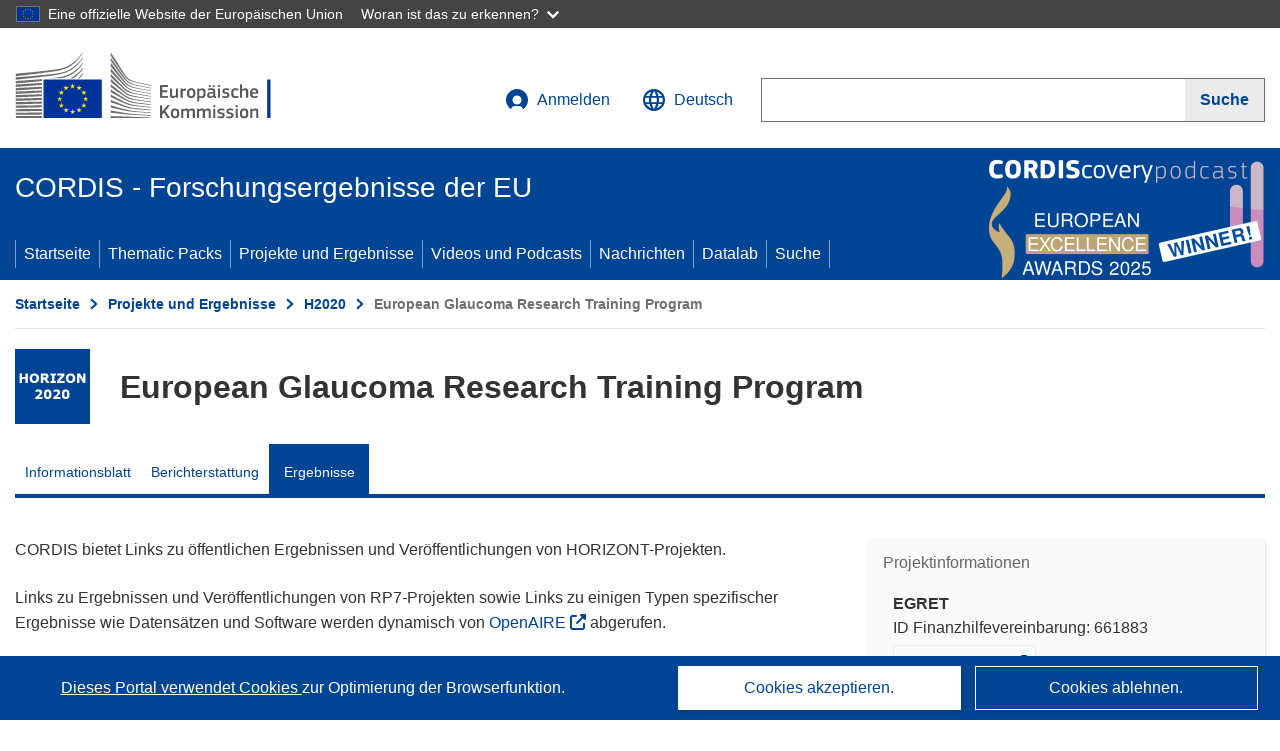

--- FILE ---
content_type: text/html; charset=UTF-8
request_url: https://cordis.europa.eu/project/id/661883/results/de
body_size: 18874
content:
	
	
<!DOCTYPE html>
<html lang="de">
	<head>
		<meta charset="UTF-8">
		<title>European Glaucoma Research Training Program | EGRET | Projekt | Ergebnisse | H2020 | CORDIS | Europäische Kommission</title>
		<meta name="viewport" content="width=device-width, initial-scale=1">

		<link rel="icon" type="image/png" href="/favicon-96x96.png" sizes="96x96" />
		<link rel="icon" type="image/svg+xml" href="/favicon.svg" />
		<link rel="shortcut icon" href="/favicon.ico" />
		<link rel="apple-touch-icon" sizes="180x180" href="/apple-touch-icon.png" />
		<link rel="manifest" href="/site.webmanifest" />

				<meta content="IE=edge,chrome=1" http-equiv="X-UA-Compatible"> 	                                                        <meta http-equiv='Content-Language' content='de'>
                                                        <meta name='language' content='de'>
                                                        <meta name='available_languages' content='de,en,es,fr,it,pl'>
                                                        <meta name='creator' content='CORDIS'>
                                                        <meta name='DCSext.w_lang' content='de'>
                                                        <meta name='description' content='Deliverables, publications, datasets, software, exploitable results'>
                                                        <meta name='google-site-verification' content='mOeFdYEynpXivBod6K_Jfd-DiS9RGAXfuojTCwrdPOU'>
                                                        <meta name='msvalidate.01' content='CA810A096AD6CB74DF1B7CE7773818CB'>
                                                        <meta name='publisher' content='Publication Office/CORDIS'>
                                                        <meta name='type' content='57'>
                                                        <meta name='keywords' content='EGRET,European Glaucoma Research Training Program,,H2020-EU.1.3.4.,H2020,MSCA-COFUND-2014-DP,,Research &amp; Development'>
                                                        <meta name='DCSext.w_user_aut' content='0'>
                                                        <meta name='twitter:description' content='Deliverables, publications, datasets, software, exploitable results'>
                                                        <meta property='og:description' content='Deliverables, publications, datasets, software, exploitable results'>
                                                        <meta name='title' content='European Glaucoma Research Training Program | EGRET | Projekt | Ergebnisse | H2020 | CORDIS | Europäische Kommission'>
                                                        <meta name='basename' content='project'>
                                                        <meta name='twitter:title' content='European Glaucoma Research Training Program | EGRET | Projekt | Ergebnisse | H2020 | CORDIS | Europäische Kommission'>
                                                        <meta name='DCSext.w_rcn' content='196158'>
                                                        <meta name='WT.cg_s' content='H2020-EU.1.3.4., H2020-EU.1.3.'>
                                                        <meta name='WT.cg_n' content='Projects and Results'>
                                                        <meta name='stats_nature' content=''>
                                                        <meta name='stats_fields_science' content='/21/35/151, /21/39/213/703, /21/35/161/30023, /21/39/213/699, /21/35/153/627'>
                                                        <meta property='og:title' content='European Glaucoma Research Training Program | EGRET | Projekt | Ergebnisse | H2020 | CORDIS | Europäische Kommission'>
                                                        <meta name='fb:admins' content='350243252149718'>
                                                        <meta name='DCSext.w_pro_prog' content='H2020-EU.1.3.4., H2020-EU.1.3.'>
                                                        <meta name='DCSext.w_pro_coor_country' content='NL'>
                                                        <meta name='DCSext.w_pro_subprog_area' content='MSCA-COFUND-2014-DP'>
                                                        <meta name='DCSext.w_pro_funding' content='MSCA-COFUND-DP - Doctoral programmes'>
                                                        <meta name='DCSext.w_collection' content='project'>
                                                        <meta name='DCSext.w_rcn_type' content='project'>
                                                        <meta name='twitter:card' content='summary'>
                                                        <meta name='twitter:site' content='@CORDIS_EU'>
                                                        <meta name='twitter:creator' content='@CORDIS_EU'>
                                                        <meta property='og:type' content='article'>
                                                        <meta property='og:site_name' content='CORDIS | European Commission'>
                                                        <meta name='contentCreationDate' content='2015-05-05 20:10:34'>
                                                        <meta name='contentUpdateDate' content='2022-08-18 13:58:14'>
                                                        <meta name='publicationDate' content='2022-08-18 13:58:14'>
                                                        <meta name='lastUpdateDate' content='2026-01-27 16:33:55'>
                                                        <meta name='twitter:image' content='https://cordis.europa.eu/projects/icons/logo_h2020_big.jpg'>
                                                        <meta property='og:image' content='https://cordis.europa.eu/projects/icons/logo_h2020_big.jpg'>
    
                        <meta og:title='European Glaucoma Research Training Program | EGRET | Projekt | Ergebnisse | H2020 | CORDIS | Europäische Kommission'>
                    <meta twitter:title='European Glaucoma Research Training Program | EGRET | Projekt | Ergebnisse | H2020 | CORDIS | Europäische Kommission'>
                    <meta title='European Glaucoma Research Training Program | EGRET | Projekt | Ergebnisse | H2020 | CORDIS | Europäische Kommission'>
            
            <link rel="canonical" href="https://cordis.europa.eu/project/id/661883/results/de" />
                        <link rel="alternate" hreflang="de" href="https://cordis.europa.eu/project/id/661883/results/de" />
                    <link rel="alternate" hreflang="en" href="https://cordis.europa.eu/project/id/661883/results" />
                    <link rel="alternate" hreflang="es" href="https://cordis.europa.eu/project/id/661883/results/es" />
                    <link rel="alternate" hreflang="fr" href="https://cordis.europa.eu/project/id/661883/results/fr" />
                    <link rel="alternate" hreflang="it" href="https://cordis.europa.eu/project/id/661883/results/it" />
                    <link rel="alternate" hreflang="pl" href="https://cordis.europa.eu/project/id/661883/results/pl" />
            
                                                    <script type="application/ld+json" id="structuredDataArticle">
                    {"@context":"https://schema.org","@type":"Article","author":{"@type":"GovernmentOrganization","name":"CORDIS, cordis.europa.eu","url":"https://cordis.europa.eu"},"headline":"European Glaucoma Research Training Program","description":"Artikel, der die Ergebnisse im Zusammenhang mit dem EU-Forschungsprojekt zeigt","image":["https://cordis.europa.eu"],"datePublished":"2022-08-18 13:58:14","dateModified":"2015-05-05 20:10:34"}
                </script>
                                                            <script type="application/ld+json" id="structuredDataBreadcrumbList">
                    {"@context":"https://schema.org","@type":"BreadcrumbList","itemListElement":[{"@type":"ListItem","position":1,"name":"Startseite","item":"https://cordis.europa.eu/de"},{"@type":"ListItem","position":2,"name":"Projekte und Ergebnisse","item":"https://cordis.europa.eu/projects/de"},{"@type":"ListItem","position":3,"name":"H2020","item":"https://cordis.europa.eu/programme/id/H2020/de"},{"@type":"ListItem","position":4,"name":"European Glaucoma Research Training Program"}]}
                </script>
                        
    <meta property="og:url" content="https://cordis.europa.eu/project/id/661883/results/de">
    <meta name="url" content="https://cordis.europa.eu/project/id/661883/results/de">


					<link rel="stylesheet" href="/build/94.45c93fa8.css"><link rel="stylesheet" href="/build/main.99a16e7a.css">
				<script defer src="https://webtools.europa.eu/load.js" type="text/javascript"></script>
	</head>
	<body>
		<a href="#c-main" class="ecl-link ecl-link--primary ecl-skip-link" id="skip-id">Skip to main content</a>
		<div id="globan-here"></div>
		<div id="survey"></div>
		<div id="banners"></div>

				<header class="ecl-site-header ecl-site-header--has-menu c-header d-print-none" data-ecl-auto-init="SiteHeader" lang="de">
	<div class="ecl-site-header__background">
		<div class="ecl-site-header__header">
			<div class="ecl-site-header__container ecl-container container container-full">
				<div class="ecl-site-header__top" data-ecl-site-header-top>
					 <a href="https://commission.europa.eu/index_de" class="ecl-link ecl-link--standalone ecl-site-header__logo-link" target="_blank" rel="noopener">
						<picture class="ecl-picture ecl-site-header__picture">
							<source srcset="/images/tmp-preset-ec/logo/positive/logo-ec--de.svg" media="(min-width: 996px)">
							<img class="ecl-site-header__logo-image" src="/images/tmp-preset-ec/logo/positive/logo-ec--de.svg" alt="Weiter zur Homepage der Europäischen Kommission"/>
						</picture>
					 	<span class="sr-only">(öffnet in neuem Fenster)</span>
					</a>
					<div
						class="ecl-site-header__action">
						<!-- UPDATED CUSTOM SIGN IN MENU -->
						<div class="ecl-site-header__account">
																																																						<a class="ecl-button ecl-button--tertiary ecl-site-header__login-toggle c-login c-login--base" href="https://cordis.europa.eu/login/de?extUrl=https://cordis.europa.eu%2Fproject%2Fid%2F661883%2Fresults%2Fde">
								<svg class="ecl-icon ecl-icon--s ecl-site-header__icon" focusable="false" aria-hidden="false" role="img">
									<title>Anmelden</title>
									<use xlink:href="/build/images/preset-ec/icons/icons.svg#log-in"></use>
								</svg>
								Anmelden
							</a>
						</div>
						<!-- END CUSTOM SIGN IN MENU -->
						<div class="ecl-site-header__language">
							<a class="ecl-button ecl-button--tertiary ecl-site-header__language-selector etransNo" href="/assets/preset-ec/icons/icon#ahl85" data-ecl-language-selector role="button" aria-label="Sprache ändern, aktuelle Sprache ist Englisch" aria-controls="language-list-overlay">
								<span class="ecl-site-header__language-icon">
									<svg class="ecl-icon ecl-icon--s ecl-site-header__icon" focusable="false" aria-hidden="false" role="img">
										<title>Deutsch</title>
										<use xlink:href="/build/images/preset-ec/icons/icons.svg#global"></use>
									</svg>
								</span>
								<span id="lang_name">Deutsch</span>
							</a>
							<div class="ecl-site-header__language-container" id="language-list-overlay" hidden data-ecl-language-list-overlay aria-labelledby="ecl-site-header__language-title" role="dialog">
								<div class="ecl-site-header__language-header">
									<div class="ecl-site-header__language-title" id="ecl-site-header__language-title">
										Bitte wählen Sie eine Sprache
									</div>
									<button class="ecl-button ecl-button--tertiary ecl-site-header__language-close ecl-button--icon-only" type="submit" data-ecl-language-list-close>
										<span class="ecl-button__container">
											<span class="ecl-button__label sr-only" data-ecl-label="true">Schließen</span>
											<svg class="ecl-icon ecl-icon--m ecl-button__icon" focusable="false" aria-hidden="true" data-ecl-icon>
												<use xlink:href="/build/images/preset-ec/icons/icons.svg#close-filled"></use>
											</svg>
										</span>
									</button>
								</div>
								<div
									class="ecl-site-header__language-content">
																		<div class="ecl-site-header__language-category ecl-site-header__language-category--2-col" data-ecl-language-list-eu>
										<div class="ecl-site-header__language-category-title">CORDIS-Sprachen:</div>
										<ul class="ecl-site-header__language-list etransNo">
																																																												<li class="ecl-site-header__language-item">
													<a href="/project/id/661883/results/es" class="ecl-link ecl-link--standalone ecl-link--no-visited ecl-site-header__language-link " lang="es" hreflang="es" data-se="lang_change_button">
														<span class="ecl-site-header__language-link-code">es</span>
														<span class="ecl-site-header__language-link-label">español</span>
													</a>
												</li>
																																																												<li class="ecl-site-header__language-item">
													<a href="/project/id/661883/results/de" class="ecl-link ecl-link--standalone ecl-link--no-visited ecl-site-header__language-link ecl-site-header__language-link--active" lang="de" hreflang="de" data-se="lang_change_button">
														<span class="ecl-site-header__language-link-code">de</span>
														<span class="ecl-site-header__language-link-label">Deutsch</span>
													</a>
												</li>
																																																												<li class="ecl-site-header__language-item">
													<a href="/project/id/661883/results" class="ecl-link ecl-link--standalone ecl-link--no-visited ecl-site-header__language-link " lang="en" hreflang="en" data-se="lang_change_button">
														<span class="ecl-site-header__language-link-code">en</span>
														<span class="ecl-site-header__language-link-label">English</span>
													</a>
												</li>
																																																												<li class="ecl-site-header__language-item">
													<a href="/project/id/661883/results/fr" class="ecl-link ecl-link--standalone ecl-link--no-visited ecl-site-header__language-link " lang="fr" hreflang="fr" data-se="lang_change_button">
														<span class="ecl-site-header__language-link-code">fr</span>
														<span class="ecl-site-header__language-link-label">français</span>
													</a>
												</li>
																																																												<li class="ecl-site-header__language-item">
													<a href="/project/id/661883/results/it" class="ecl-link ecl-link--standalone ecl-link--no-visited ecl-site-header__language-link " lang="it" hreflang="it" data-se="lang_change_button">
														<span class="ecl-site-header__language-link-code">it</span>
														<span class="ecl-site-header__language-link-label">italiano</span>
													</a>
												</li>
																																																												<li class="ecl-site-header__language-item">
													<a href="/project/id/661883/results/pl" class="ecl-link ecl-link--standalone ecl-link--no-visited ecl-site-header__language-link " lang="pl" hreflang="pl" data-se="lang_change_button">
														<span class="ecl-site-header__language-link-code">pl</span>
														<span class="ecl-site-header__language-link-label">polski</span>
													</a>
												</li>
																					</ul>
									</div>
																		<div class="ecl-site-header__language-category" data-ecl-language-list-non-eu="">
										<div class="ecl-site-header__language-category-title">Maschinelle Übersetzung:</div>
										<p>Diese maschinelle Übersetzung wird vom automatischen Übersetzungsdienst „eTranslation“ der Europäischen Kommission bereitgestellt, um Ihnen das Verständnis dieser Seite zu erleichtern. <a href="https://ec.europa.eu/info/use-machine-translation-europa-exclusion-liability_de" class="link--external" target="_blank" rel="noopener" aria-label="(öffnet in neuem Fenster)" rel="noopener" aria-label="(öffnet in neuem Fenster)">Bitte lesen Sie die Nutzungsbedingungen</a>.</p>
										<div class="c-header__machine-container etransNo">
											<select name="machine-lang-options" id="machine-lang-options" class="o-select">
																									<option value="bg">български</option>
																									<option value="es">español</option>
																									<option value="cs">čeština</option>
																									<option value="da">dansk</option>
																									<option value="de">Deutsch</option>
																									<option value="et">eesti</option>
																									<option value="el">ελληνικά</option>
																									<option value="en">English</option>
																									<option value="fr">français</option>
																									<option value="ga">Gaeilge</option>
																									<option value="hr">hrvatski</option>
																									<option value="it">italiano</option>
																									<option value="lv">latviešu</option>
																									<option value="lt">lietuvių</option>
																									<option value="hu">magyar</option>
																									<option value="mt">Malti</option>
																									<option value="nl">Nederlands</option>
																									<option value="pl">polski</option>
																									<option value="pt">português</option>
																									<option value="ro">română</option>
																									<option value="sk">slovenčina</option>
																									<option value="sl">slovenščina</option>
																									<option value="fi">suomi</option>
																									<option value="sv">svenska</option>
																									<option value="ru">русский</option>
																									<option value="uk">Українська</option>
																							</select>
											<button class="o-btn" id="trigger-etrans">Übersetzen</button>
										</div>
									</div>
								</div>
							</div>
						</div>
						<div class="ecl-site-header__search-container" role="search" aria-label="Suche">
							<a class="ecl-button ecl-button--tertiary ecl-site-header__search-toggle" href="#" data-ecl-search-toggle="true" aria-controls="search-form-id" aria-expanded="false">
								<svg class="ecl-icon ecl-icon--s ecl-site-header__icon" focusable="false" aria-hidden="false" role="img">
									<title>Suche</title>
									<use xlink:href="/build/images/preset-ec/icons/icons.svg#search"></use>
								</svg>
								Suche
							</a>
							<form class="ecl-search-form ecl-site-header__search" role="search" arial-label="Search on CORDIS" data-ecl-search-form action="/search/de" id="header_search-form" aria-label="Suche">
								<div class="ecl-form-group">
									<label for="search-input-id" id="search-input-id-label" class="ecl-form-label ecl-search-form__label">Suche</label>
									<input id="search-input-id" class="ecl-text-input ecl-text-input--m ecl-search-form__text-input" type="search" name="query"/>
								</div>
								<button class="ecl-button ecl-button--ghost ecl-search-form__button ppas-oss_launch-search3" type="submit" aria-label="Suche" data-se="header_searchform_button">
									<span class="ecl-button__container" data-se="header_searchform_text">
										<svg class="ecl-icon ecl-icon--xs ecl-button__icon" focusable="false" aria-hidden="true" data-ecl-icon>
											<use xlink:href="/build/images/preset-ec/icons/icons.svg#search"></use>
										</svg>
										<span class="ecl-button__label t-text-bold" style="margin: 0" data-ecl-label="true">Suche</span>
									</span>
								</button>
							</form>
						</div>
					</div>
				</div>
			</div>
		</div>
		<div class="ecl-site-header__message">
			<div class="ecl-container">
								<div id="custom-etrans">
    <div id="etrans-here"></div>
    <div id="customReceiver"></div>
</div>

<script type="application/json">
{
    "service": "etrans",
    "renderTo": "#etrans-here",
    "languages": {
        "exclude": [
            "en"
        ]
    },
    "renderAs": {
        "icon": false,
        "link": false,
        "button": false
    },
    "config": {
       "targets": {
            "receiver": "#customReceiver"
        },
        "mode": "lc2023"
    },
    "hidden": false,
    "lang": "de"
}
</script>
			</div>
		</div>
	</div>
	<div class="ecl-site-header__banner">
		<div class="ecl-container container container-full">
																		<div class="ecl-site-header__site-name c-site-name  " data-env="" data-se="cordis_title">CORDIS - Forschungsergebnisse der EU</div>
			<div class="ecl-site-header__site-name c-site-name--short   " data-env="" data-se="cordis_title">CORDIS</div>
		</div>
	</div>
	<nav class="ecl-menu" data-ecl-menu data-ecl-menu-max-lines="2" data-ecl-auto-init="Menu" data-ecl-menu-label-open="Menu" data-ecl-menu-label-close="Close" aria-expanded="false" role="navigation">
		<div class="ecl-menu__overlay"></div>
		<div class="ecl-container ecl-menu__container container container-full">
			<a href="#" class="ecl-link ecl-link--standalone ecl-link--icon ecl-button ecl-button--tertiary ecl-menu__open ecl-link--icon-only" data-ecl-menu-open>
				<svg class="ecl-icon ecl-icon--m ecl-link__icon" focusable="false" aria-hidden="true">
					<use xlink:href="/build/images/preset-ec/icons/icons.svg#hamburger"></use>
				</svg>
				<span class="ecl-link__label">Menu</span>
			</a>
			<section class="ecl-menu__inner" data-ecl-menu-inner role="application" aria-label="Menu">
				<header class="ecl-menu__inner-header">
					<button class="ecl-button ecl-button--ghost ecl-menu__close ecl-button--icon-only" type="submit" data-ecl-menu-close>
						<span class="ecl-button__container">
							<span class="ecl-button__label sr-only" data-ecl-label="true">Schließen</span>
							<svg class="ecl-icon ecl-icon--m ecl-button__icon" focusable="false" aria-hidden="true" data-ecl-icon>
								<use xlink:href="/build/images/preset-ec/icons/icons.svg#close"></use>
							</svg>
						</span>
					</button>
					<div class="ecl-menu__title">Menu</div>
					<button class="ecl-button ecl-button--ghost ecl-menu__back" type="submit" data-ecl-menu-back>
						<span class="ecl-button__container">
							<svg class="ecl-icon ecl-icon--xs ecl-icon--rotate-270 ecl-button__icon" focusable="false" aria-hidden="true" data-ecl-icon>
								<use xlink:href="/build/images/preset-ec/icons/icons.svg#corner-arrow"></use>
							</svg>
							<span class="ecl-button__label" data-ecl-label="true">Back</span>
						</span>
					</button>
				</header>
				<button class="ecl-button ecl-button--ghost ecl-menu__item ecl-menu__items-previous ecl-button--icon-only" type="button" data-ecl-menu-items-previous tabindex="-1">
					<span class="ecl-button__container">
						<svg class="ecl-icon ecl-icon--s ecl-icon--rotate-270 ecl-button__icon" focusable="false" aria-hidden="true" data-ecl-icon>
							<use xlink:href="/build/images/preset-ec/icons/icons.svg#corner-arrow"></use>
						</svg>
						<span class="ecl-button__label" data-ecl-label="true">Previous
							              items</span>
					</span>
				</button>
				<button class="ecl-button ecl-button--ghost ecl-menu__item ecl-menu__items-next ecl-button--icon-only" type="button" data-ecl-menu-items-next tabindex="-1">
					<span class="ecl-button__container">
						<svg class="ecl-icon ecl-icon--s ecl-icon--rotate-90 ecl-button__icon" focusable="false" aria-hidden="true" data-ecl-icon>
							<use xlink:href="/build/images/preset-ec/icons/icons.svg#corner-arrow"></use>
						</svg>
						<span class="ecl-button__label" data-ecl-label="true">Next
							              items</span>
					</span>
				</button>

				<ul class="ecl-menu__list" data-ecl-menu-list>
															<li class="ecl-menu__item " data-ecl-menu-item id="ecl-menu-item-demo-0">
						<a href="/de" class="ecl-menu__link"  data-se="main-menu-link" data-ecl-menu-link data-seid="home">
							Startseite
						</a>
					</li>
															<li class="ecl-menu__item " data-ecl-menu-item id="ecl-menu-item-demo-0">
						<a href="/thematic-packs/de" class="ecl-menu__link"  data-se="main-menu-link" data-ecl-menu-link data-seid="packs">
							Thematic Packs
						</a>
					</li>
															<li class="ecl-menu__item " data-ecl-menu-item id="ecl-menu-item-demo-0">
						<a href="/projects/de" class="ecl-menu__link"  data-se="main-menu-link" data-ecl-menu-link data-seid="projects-results">
							Projekte und Ergebnisse
						</a>
					</li>
															<li class="ecl-menu__item " data-ecl-menu-item id="ecl-menu-item-demo-0">
						<a href="/videos-podcasts/de" class="ecl-menu__link"  data-se="main-menu-link" data-ecl-menu-link data-seid="videos-podcasts">
							Videos und Podcasts
						</a>
					</li>
															<li class="ecl-menu__item " data-ecl-menu-item id="ecl-menu-item-demo-0">
						<a href="/news/de" class="ecl-menu__link"  data-se="main-menu-link" data-ecl-menu-link data-seid="news">
							Nachrichten
						</a>
					</li>
															<li class="ecl-menu__item " data-ecl-menu-item id="ecl-menu-item-demo-0">
						<a href="/datalab/de" class="ecl-menu__link"  data-se="main-menu-link" data-ecl-menu-link data-seid="datalab">
							Datalab
						</a>
					</li>
										<li class="ecl-menu__item " data-ecl-menu-item id="ecl-menu-item-demo-0">
						<a href="/search/de" class="ecl-menu__link"  data-se="main-menu-link" data-ecl-menu-link data-seid="search">
							Suche
						</a>
					</li>
				</ul>
			</section>
		</div>
	</nav>
  <!-- ADVERT -->
    <div class="c-cordis-advert__container c-cordis-advert__de">
      <div class="ecl-container container container-full c-cordis-advert__inner">
        <a href="/search?q=/article/relations/categories/collection/code=&#039;podcast&#039; AND language=&#039;de&#039;&amp;p=1&amp;num=10&amp;srt=/article/contentUpdateDate:decreasing" class="c-cordis-advert__link">
          <img class="c-cordis-advert__img-lg" src="/images/cordis-adverts/podcast-50-large.png" alt="CORDIScovery podcast 50th episode" />
          <img class="c-cordis-advert__img-sm" src="/images/cordis-adverts/podcast-50-small.png" alt="CORDIScovery podcast 50th episode" />
        </a>
      </div>
    </div>
  <!-- END ADVERT -->
</header>


		<div class="o-wrapper o-wrapper--webux">
			   <nav
        class="ecl-breadcrumb"
        aria-label="Sie befinden sich hier:"
        data-ecl-breadcrumb="true"
        data-ecl-auto-init="Breadcrumb"
    >
        <ol class="container container-full ecl-breadcrumb__container">
                                                                                        <li class="ecl-breadcrumb__segment" data-ecl-breadcrumb-item="static">
                                            <a href="/de" class="ecl-breadcrumb__link ecl-link ecl-link--no-visited ecl-link--standalone" >
                                                                                                Startseite
                                                                                    </a>
                                                    <svg class="ecl-icon ecl-icon--2xs ecl-icon--rotate-90 ecl-breadcrumb__icon" focusable="false" aria-hidden="true" role="presentation">
                                <use xlink:href="/build/images/preset-ec/icons/icons.svg#corner-arrow"></use>
                            </svg>
                                            </li>
                                                                                        <li class="ecl-breadcrumb__segment ecl-breadcrumb__segment--ellipsis" data-ecl-breadcrumb-ellipsis="">
                            <button class="ecl-button ecl-button--ghost ecl-breadcrumb__ellipsis" type="button" data-ecl-breadcrumb-ellipsis-button="" aria-label="Aufklappen durch Anklicken">…</button>
                            <svg class="ecl-icon ecl-icon--2xs ecl-icon--rotate-90 ecl-breadcrumb__icon" focusable="false" aria-hidden="true" role="presentation">
                                <use xlink:href="/build/images/preset-ec/icons/icons.svg#corner-arrow"></use>
                            </svg>
                        </li>
                                                            <li class="ecl-breadcrumb__segment" data-ecl-breadcrumb-item="expandable">
                                            <a href="/projects/de" class="ecl-breadcrumb__link ecl-link ecl-link--no-visited ecl-link--standalone" >
                                                                                                Projekte und Ergebnisse
                                                                                    </a>
                                                    <svg class="ecl-icon ecl-icon--2xs ecl-icon--rotate-90 ecl-breadcrumb__icon" focusable="false" aria-hidden="true" role="presentation">
                                <use xlink:href="/build/images/preset-ec/icons/icons.svg#corner-arrow"></use>
                            </svg>
                                            </li>
                                                                                                        <li class="ecl-breadcrumb__segment" data-ecl-breadcrumb-item="static">
                                            <a href="/programme/id/H2020/de" class="ecl-breadcrumb__link ecl-link ecl-link--no-visited ecl-link--standalone" >
                                                                                                H2020
                                                                                    </a>
                                                    <svg class="ecl-icon ecl-icon--2xs ecl-icon--rotate-90 ecl-breadcrumb__icon" focusable="false" aria-hidden="true" role="presentation">
                                <use xlink:href="/build/images/preset-ec/icons/icons.svg#corner-arrow"></use>
                            </svg>
                                            </li>
                                                                                                            <li class="ecl-breadcrumb__segment ecl-breadcrumb__current-page" data-ecl-breadcrumb-item="static" aria-current="page">
                                                                         European Glaucoma Research Training Program
                                                                    </li>
                                    </ol>
    </nav>

			
	
		<section class="container container-full c-project__header-section">
        <div class="c-header-project">
    
    
    <div class="c-header-project row">
                            <div class="col-12 col-md-auto c-header-project__logo-container" data-se="project_heading__icon">
                            <a href="/programme/id/H2020/de" alt="Gehen Sie zur Rahmenprogramm-Seite.">
                    <img src="/images/projects/icons/logo-h2020.jpg" class="c-header-project__logo" alt="" aria-hidden="true" width="75" height="75" />
                </a>
                        </div>
        
                            <div class="col-12 col-md-10 c-header-project__title-container">
                                    <h1 class="c-header-project__title">European Glaucoma Research Training Program</h1>
                            </div>
            </div>
</div>

                                    
<nav class="c-menu-project">
    <div class="row">
        <div class="col-12 c-menu-project__mobile">
                <div class="c-collapse c-selector-collapse  c-collapse--search">
    <div class="c-collapse__item">
        <div class="c-collapse__header">
            <a href="#" class="c-collapse__link " role="button">
                
                                    <span class="c-collapse__title" >Ergebnisse</span>
                
                            </a>
                    </div>

        <div class="c-collapse__content  c-collapse__content--no-padding">
                                <ul class="c-menu-project__menu" role="menu">
                                            <li class="c-menu-project__menu-item ">
                            <a href="/project/id/661883/de" role="menuitem" class="c-menu-project__menu-link " aria-current="">
                                Informationsblatt
                            </a>
                        </li>
                                            <li class="c-menu-project__menu-item ">
                            <a href="/project/id/661883/reporting/de" role="menuitem" class="c-menu-project__menu-link " aria-current="">
                                Berichterstattung
                            </a>
                        </li>
                                            <li class="c-menu-project__menu-item c-menu-project__menu-item--active">
                            <a href="/project/id/661883/results/de" role="menuitem" class="c-menu-project__menu-link c-menu-project__menu-link--active" aria-current="page">
                                Ergebnisse
                            </a>
                        </li>
                                    </ul>
                        </div>
    </div>
</div>        </div>

        <div class="col-12 c-menu-project__desktop">
            <ul class="c-menu-project__menu" role="menu">
                                                    <li class="c-menu-project__menu-item">
                        <a href="/project/id/661883/de" role="menuitem" class="c-menu-project__menu-link " aria-current="">
                            Informationsblatt
                        </a>
                    </li>
                                    <li class="c-menu-project__menu-item">
                        <a href="/project/id/661883/reporting/de" role="menuitem" class="c-menu-project__menu-link " aria-current="">
                            Berichterstattung
                        </a>
                    </li>
                                    <li class="c-menu-project__menu-item">
                        <a href="/project/id/661883/results/de" role="menuitem" class="c-menu-project__menu-link c-menu-project__menu-link--active" aria-current="page">
                            Ergebnisse
                        </a>
                    </li>
                            </ul>
        </div>
    </div>
</nav>
    </section>

		<div id="pdfLoaded"></div>
		<div id="metaLoaded"></div>

		<div class="container container-full">
			<div class="row t-row-print">

				<aside class="col-12 col-lg-4 c-article__aside">
					<div class="c-project-info" data-se="project__info">
			<h2 class="c-project-info__title">
			Projektinformationen
		</h2>
	

	<div class="c-project-info__content">
		<div class="p-col-6">
										<div class="c-project-info__acronym">EGRET</div>
													<div class="c-project-info__id">
					ID Finanzhilfevereinbarung:
					661883
				</div>
			
												
		
	
	<a target="0" class="ppas-project_weblink c-project-info__link weblink-item selector-website-invalid-link link--external" target="_blank" rel="noopener noreferrer" title="Externer Link: Project website" data-url="http://www.egret-program.eu">
		<span class="sr-only">(öffnet in neuem Fenster)</span>
		Projektwebsite
			</a>
	
	<div class="c-modal" id="project-info-invalid-link">
		<div class="c-modal__overlay">
			<div class="c-modal__dialog" role="dialog">
				<div class="c-modal__dialog-header">
					<div class="c-modal__dialog-header-buttons">
						<button class="c-modal__dialog-header-button c-modal__dialog-header-button--close" aria-label="Schließen">
							<span aria-hidden="true" class="fa-solid fa-xmark"></span>
						</button>
					</div>
				</div>
				<div class="c-modal__dialog-body">
																<div class="selector-invalid-modal-text"><p>Diese Website ist möglicherweise nicht mehr verfügbar oder enthält nicht den Originalinhalt.</p><p>Bitte bestätigen Sie, dass Sie {{ url }} aufrufen möchten.</p>
</div>
						<div class="row">
							<div class="col-12 col-sm-9 col-md-6 t-margin-bottom-30 t-text-align-center t-align-h">
								<button class="o-btn o-btn--small selector-invalid-modal-goto-btn" data-url="http://www.egret-program.eu">URL öffnen</button>
							</div>
							<div class="col-12 col-sm-3 col-md-6 t-margin-bottom-30 t-text-align-center t-align-h">
								<button class="o-btn o-btn--small o-btn--light selector-invalid-modal-cancel-btn">Abbrechen</button>
							</div>
						</div>
									</div>
			</div>
		</div>
	</div>

															
							<div>
					<br/>
					<div class="c-project-info__label-container">
						<span class="c-project-info__label">DOI</span>
						<span class="c-tooltip t-color-text-brand" tabindex="0">
							<span class="fa-solid fa-info fa-info--custom-circle"></span>
							<div class="c-tooltip__in" aria-role="tooltip">
									<p>Jedes Projekt (ab Horizont 2020) wird mit einem Digital Object Identifier (DOI) versehen.</p>
									<span aria-hidden="true"></span>
							</div>
						</span>
					</div>
					
					<a href="https://doi.org/10.3030/661883" target="_blank" class="link--external" rel="noopener noreferrer">10.3030/661883</a>
				</div>
			
															<div class="c-project-info__status t-margin-top-20 t-margin-bottom-5">
						Projekt abgeschlossen
					</div>
										


							<div data-se="project__info-signature">
					<br/>
					<span class="c-project-info__label">EK-Unterschriftsdatum</span>
					31 März 2015
				</div>
			
			<div class="c-project-info__timeline t-padding-top-15">
				<div class="row">
					<div class="col-6">
						<span class="c-project-info__label">Startdatum</span>
						1 Oktober 2015
					</div>
					<div class="col-6 t-text-align-right">
						<span class="c-project-info__label">Enddatum</span>
						30 September 2020
					</div>
				</div>
									<div class="c-project-info__progress" aria-hidden="true">
						<div class="c-project-info__percentage" style="width: 100%;"></div>
					</div>
							</div>
		</div>

		<div class="p-col-6">
							<div class="c-project-info__fund">
					<span class="c-project-info__label" id="projectInfoFundedUnder">
						Finanziert unter
					</span>
											<ul aria-labelledby="projectInfoFundedUnder" class="c-project-info__fund-list c-project-info__fund-list_2022">
															<li>EXCELLENT SCIENCE - Marie Skłodowska-Curie Actions</li>
													</ul>
														</div>
			
							<div class="c-project-info__budget">
					<div class="row">
						<div class="col-6 align-self-center t-padding-top-15">
							<div class="c-project-info__overall">
								<div class="c-project-info__label-container">
									<span class="c-project-info__label">Gesamtkosten</span>
									<span class="c-tooltip t-color-text-brand" tabindex="0">
										<span class="fa-solid fa-info fa-info--custom-circle"></span>
										<div class="c-tooltip__in" aria-role="tooltip">
												<p>Der Gesamtbetrag der in das Projekt investierten Mittel. Die Gesamtkosten umfassen sowohl den EU-Beitrag als auch andere Projektkosten, die nicht durch eine EU-Finanzierung gedeckt sind. Der Betrag wird in Euro ausgedrückt.</p>
												<span aria-hidden="true"></span>
										</div>
									</span>
								</div>
																	€
									2 092 800,00
															</div>

							<div class="c-project-info__eu">
								<div class="c-project-info__label-container">
									<span class="c-project-info__label">EU-Beitrag</span>
									<span class="c-tooltip" tabindex="0">
										<span class="fa-solid fa-info fa-info--custom-circle"></span>
										<div class="c-tooltip__in" aria-role="tooltip">
												<p>Geldbetrag in Form eines direkten Zuschusses oder einer Spende aus dem EU-Haushalt zur Finanzierung einer Maßnahme, die dazu beitragen soll, ein politisches Ziel der EU zu verwirklichen oder die Funktionsweise einer Einrichtung zu erreichen, die ein Ziel von allgemeinem EU-Interesse verfolgt oder ein Ziel verfolgt, das Teil einer EU-Politik ist und diese unterstützt. Die Summe der EU-Beiträge aller an einem Projekt Beteiligten entspricht der Höhe der Finanzhilfe.</p>
												<span aria-hidden="true"></span>
										</div>
									</span>
								</div>
																	€ 1 046 400,00
															</div>
						</div>

						<div class="col-6 d-flex justify-content-center align-content-end">
															<div class="c-project-info__donut-container">
											<div class="c-chart">
	<div class="c-chart-svg">
		<svg width="100%" height="100%" viewbox="-1 -1 42 42" class="donut">
			<circle class="c-chart-hole" cx="20" cy="20" r="15.91549430918954"></circle>
			<circle class="c-chart-ring" cx="20" cy="20" r="15.91549430918954"></circle>
			<circle class="c-chart-segment-cap" cx="20" cy="20" r="15.91549430918954" stroke-dasharray="51 49"></circle>
			<circle class="c-chart-segment" cx="20" cy="20" r="15.91549430918954" stroke-dasharray="50 50"></circle>
		</svg>
	</div>
	<div class="c-chart-details">
					<div class="c-chart-details-one">
				<span class="c-chart-details-color"></span>
				<span class="c-chart-details-text">1 046 400,00</span>
			</div>
							<div class="c-chart-details-two">
				<span class="c-chart-details-color"></span>
				<span class="c-chart-details-text">1 046 400,00</span>
			</div>
			</div>
</div>

								</div>

													</div>
					</div>
				</div>
			
			
							<div class="c-project-info__coord t-padding-top-15">
					<span class="c-project-info__label">
						Koordiniert durch
					</span>
																										<p class="coordinated coordinated-name">
									ACADEMISCH ZIEKENHUIS GRONINGEN
									<br/>
																			<span class="fi fi-nl flag-cordis" aria-hidden="true"></span>
										Netherlands
																	</p>
																											</div>
			
					</div>
	</div>
</div>


					
					
					
					
					
									</aside>

				<article
					class="col-12 col-lg-8 order-lg-first">

					<div class="t-padding-bottom-10">
						<p>CORDIS bietet Links zu öffentlichen Ergebnissen und Veröffentlichungen von HORIZONT-Projekten.</p><p>Links zu Ergebnissen und Veröffentlichungen von RP7-Projekten sowie Links zu einigen Typen spezifischer Ergebnisse wie Datensätzen und Software werden dynamisch von <a class="link--external" target="_blank" rel="noopener" aria-label="(öffnet in neuem Fenster)" rel="noopener" aria-label="(öffnet in neuem Fenster)" href="https://www.openaire.eu/about">OpenAIRE </a> abgerufen.</p>
					</div>

																<section class="c-presults__section">
							<h2>Leistungen</h2>
																																    <div class="c-collapse c-selector-collapse c-collapse--small ">
    <div class="c-collapse__item">
        <div class="c-collapse__header">
            <a href="#" class="c-collapse__link " role="button">
                
                                    <span class="c-collapse__title" >Documents, reports (4)</span>
                
                            </a>
                    </div>

        <div class="c-collapse__content  ">
            																																				<a href="https://ec.europa.eu/research/participants/documents/downloadPublic?documentIds=080166e5d41df623&amp;appId=PPGMS" target="_blank" rel="noopener">
														Final Report
																													<span class="sr-only">(öffnet in neuem Fenster)</span>
															<span class="fa-solid fa-up-right-from-square" aria-hidden="true"></span>
																											</a>
													<p>Final report on overall program (including training</p>
																																																<a href="https://ec.europa.eu/research/participants/documents/downloadPublic?documentIds=080166e5b6af10c8&amp;appId=PPGMS" target="_blank" rel="noopener">
														Periodic Report for period 1
																													<span class="sr-only">(öffnet in neuem Fenster)</span>
															<span class="fa-solid fa-up-right-from-square" aria-hidden="true"></span>
																											</a>
													<p>Report on overall program progress (including training), to be submitted within 60 days following the end of each reporting period.</p>
																																																<a href="https://ec.europa.eu/research/participants/documents/downloadPublic?documentIds=080166e5d97dabb9&amp;appId=PPGMS" target="_blank" rel="noopener">
														Periodic Report for period 2
																													<span class="sr-only">(öffnet in neuem Fenster)</span>
															<span class="fa-solid fa-up-right-from-square" aria-hidden="true"></span>
																											</a>
													<p>Report on overall program progress (including training), to be submitted within 60 days following the end of each reporting period.</p>
																																																<a href="https://ec.europa.eu/research/participants/documents/downloadPublic?documentIds=080166e5ad29082d&amp;appId=PPGMS" target="_blank" rel="noopener">
														Report on dissemination activities
																													<span class="sr-only">(öffnet in neuem Fenster)</span>
															<span class="fa-solid fa-up-right-from-square" aria-hidden="true"></span>
																											</a>
													<p>Report contains at least the following information:
- Dates of Call Publication and places where it was published (Supporting documents required).
- Flyers, brochures, or other information produced
- Presentations conferences and meetings or other events
- Published articles in the press (please list and attach only main articles)
- Any other means of advertising the programme</p>
																																	        </div>
    </div>
</div>																	    <div class="c-collapse c-selector-collapse c-collapse--small ">
    <div class="c-collapse__item">
        <div class="c-collapse__header">
            <a href="#" class="c-collapse__link " role="button">
                
                                    <span class="c-collapse__title" >Websites, patent fillings, videos etc. (1)</span>
                
                            </a>
                    </div>

        <div class="c-collapse__content  ">
            																																				<a href="https://ec.europa.eu/research/participants/documents/downloadPublic?documentIds=080166e5a47ba8d5&amp;appId=PPGMS" target="_blank" rel="noopener">
														Euraxess Call Link
																													<span class="sr-only">(öffnet in neuem Fenster)</span>
															<span class="fa-solid fa-up-right-from-square" aria-hidden="true"></span>
																											</a>
													<p>Inform the Project Officer by sending the call link to the Euraxess website where the Call has been published</p>
																																	        </div>
    </div>
</div>															
																				</section>
					
										<section
						class="c-presults__section">
																			<div class="c-presults__section">
								<h2>Veröffentlichungen</h2>
																	    <div class="c-collapse c-selector-collapse c-collapse--small ">
    <div class="c-collapse__item">
        <div class="c-collapse__header">
            <a href="#" class="c-collapse__link " role="button">
                
                                    <span class="c-collapse__title" >Peer reviewed articles (22)</span>
                
                            </a>
                    </div>

        <div class="c-collapse__content  ">
            											
																									<a href="https://doi.org/10.1186/s12886-020-01623-6" target="_blank" rel="noopener">
														Influence of electromagnetic radiation emitted by daily-use electronic devices on the Eyemate® system
																													<span class="sr-only">(öffnet in neuem Fenster)</span>
															<span class="fa-solid fa-up-right-from-square" aria-hidden="true"></span>
																											</a>
																								<p>
																											<span class="t-text-bold">Autoren:
														</span>
														Azzurra Invernizzi, Shereif Haykal, Valeria Lo Faro, Vincenzo Pennisi, Lars Choritz
														<br/>
																																								<span class="t-text-bold">Veröffentlicht in:
														</span>
														<span data-se="pub__published">BMC Ophthalmology, Ausgabe 357, 2020, ISSN 1471-2415</span><br/>
																																								<span class="t-text-bold">Herausgeber:
														</span>
														BioMed Central
														<br/>
																																								<span class="t-text-bold">DOI:
														</span>
														<span data-se="pub__doi">10.1186/s12886-020-01623-6</span><br/>
																									</p>

											
																									<a href="https://doi.org/10.1016/j.heares.2019.107862" target="_blank" rel="noopener">
														Associations between tinnitus and glaucoma suggest a common mechanism: A clinical and population-based study
																													<span class="sr-only">(öffnet in neuem Fenster)</span>
															<span class="fa-solid fa-up-right-from-square" aria-hidden="true"></span>
																											</a>
																								<p>
																											<span class="t-text-bold">Autoren:
														</span>
														Allison R. Loiselle, Anna Neustaeter, Emile de Kleine, Pim van Dijk, Nomdo M. Jansonius
														<br/>
																																								<span class="t-text-bold">Veröffentlicht in:
														</span>
														<span data-se="pub__published">Hearing Research, Ausgabe 386, 2020, Seite(n) 107862, ISSN 0378-5955</span><br/>
																																								<span class="t-text-bold">Herausgeber:
														</span>
														Elsevier BV
														<br/>
																																								<span class="t-text-bold">DOI:
														</span>
														<span data-se="pub__doi">10.1016/j.heares.2019.107862</span><br/>
																									</p>

											
																									<a href="https://doi.org/10.1364/boe.399949" target="_blank" rel="noopener">
														Retinal layer thicknesses retrieved with different segmentation algorithms from optical coherence tomography scans acquired under different signal-to-noise ratio conditions
																													<span class="sr-only">(öffnet in neuem Fenster)</span>
															<span class="fa-solid fa-up-right-from-square" aria-hidden="true"></span>
																											</a>
																								<p>
																											<span class="t-text-bold">Autoren:
														</span>
														Tuomas Heikka, Barry Cense, Nomdo M. Jansonius
														<br/>
																																								<span class="t-text-bold">Veröffentlicht in:
														</span>
														<span data-se="pub__published">Biomedical Optics Express, Ausgabe 11/12, 2020, Seite(n) 7079, ISSN 2156-7085</span><br/>
																																								<span class="t-text-bold">Herausgeber:
														</span>
														The Optical Society
														<br/>
																																								<span class="t-text-bold">DOI:
														</span>
														<span data-se="pub__doi">10.1364/boe.399949</span><br/>
																									</p>

											
																									<a href="https://doi.org/10.1371/journal.pone.0234690" target="_blank" rel="noopener">
														Intraocular and intracranial pressure in glaucoma patients taking acetazolamide
																													<span class="sr-only">(öffnet in neuem Fenster)</span>
															<span class="fa-solid fa-up-right-from-square" aria-hidden="true"></span>
																											</a>
																								<p>
																											<span class="t-text-bold">Autoren:
														</span>
														Allison R. Loiselle, Emile de Kleine, Pim van Dijk, Nomdo M. Jansonius
														<br/>
																																								<span class="t-text-bold">Veröffentlicht in:
														</span>
														<span data-se="pub__published">PLOS ONE, Ausgabe 15/6, 2020, Seite(n) e0234690, ISSN 1932-6203</span><br/>
																																								<span class="t-text-bold">Herausgeber:
														</span>
														Public Library of Science
														<br/>
																																								<span class="t-text-bold">DOI:
														</span>
														<span data-se="pub__doi">10.1371/journal.pone.0234690</span><br/>
																									</p>

											
																									<a href="https://doi.org/10.1167/iovs.19-27984" target="_blank" rel="noopener">
														Association of Systemic Medication Exposure With Glaucoma Progression and Glaucoma Suspect Conversion in the Groningen Longitudinal Glaucoma Study
																													<span class="sr-only">(öffnet in neuem Fenster)</span>
															<span class="fa-solid fa-up-right-from-square" aria-hidden="true"></span>
																											</a>
																								<p>
																											<span class="t-text-bold">Autoren:
														</span>
														Konstantinos Pappelis, Allison R. Loiselle, Stijn Visser, Nomdo M. Jansonius
														<br/>
																																								<span class="t-text-bold">Veröffentlicht in:
														</span>
														<span data-se="pub__published">Investigative Opthalmology &amp; Visual Science, Ausgabe 60/14, 2019, Seite(n) 4548, ISSN 1552-5783</span><br/>
																																								<span class="t-text-bold">Herausgeber:
														</span>
														ARVO journal
														<br/>
																																								<span class="t-text-bold">DOI:
														</span>
														<span data-se="pub__doi">10.1167/iovs.19-27984</span><br/>
																									</p>

											
																									<a href="https://doi.org/10.1016/j.neuroimage.2020.117250" target="_blank" rel="noopener">
														Foveal pRF properties in the visual cortex depend on the extent of stimulated visual field
																													<span class="sr-only">(öffnet in neuem Fenster)</span>
															<span class="fa-solid fa-up-right-from-square" aria-hidden="true"></span>
																											</a>
																								<p>
																											<span class="t-text-bold">Autoren:
														</span>
														Prabhakaran, G., Carvalho, J., Invernizzi, A., Kanowski, M., Renken, R. J., Cornelissen, F. W. &amp; Hoffmann, M. B.
														<br/>
																																								<span class="t-text-bold">Veröffentlicht in:
														</span>
														<span data-se="pub__published">NeuroImage, Ausgabe 222, 2020, ISSN 1053-8119</span><br/>
																																								<span class="t-text-bold">Herausgeber:
														</span>
														Academic Press
														<br/>
																																								<span class="t-text-bold">DOI:
														</span>
														<span data-se="pub__doi">10.1016/j.neuroimage.2020.117250</span><br/>
																									</p>

											
																									<a href="https://doi.org/10.1016/j.parkreldis.2019.04.023" target="_blank" rel="noopener">
														Retinal layers in Parkinson&#039;s disease: A meta-analysis of spectral-domain optical coherence tomography studies
																													<span class="sr-only">(öffnet in neuem Fenster)</span>
															<span class="fa-solid fa-up-right-from-square" aria-hidden="true"></span>
																											</a>
																								<p>
																											<span class="t-text-bold">Autoren:
														</span>
														Asterios Chrysou, Nomdo M. Jansonius, Teus van Laar
														<br/>
																																								<span class="t-text-bold">Veröffentlicht in:
														</span>
														<span data-se="pub__published">Parkinsonism &amp; Related Disorders, Ausgabe 64, 2019, Seite(n) 40-49, ISSN 1353-8020</span><br/>
																																								<span class="t-text-bold">Herausgeber:
														</span>
														Elsevier BV
														<br/>
																																								<span class="t-text-bold">DOI:
														</span>
														<span data-se="pub__doi">10.1016/j.parkreldis.2019.04.023</span><br/>
																									</p>

											
																									<a href="https://doi.org/10.1016/j.heares.2019.107835" target="_blank" rel="noopener">
														Suppression tuning of spontaneous otoacoustic emissions in the barn owl (Tyto alba)
																													<span class="sr-only">(öffnet in neuem Fenster)</span>
															<span class="fa-solid fa-up-right-from-square" aria-hidden="true"></span>
																											</a>
																								<p>
																											<span class="t-text-bold">Autoren:
														</span>
														Sina Engler, Christine Köppl, Geoffrey A. Manley, Emile de Kleine, Pim van Dijk
														<br/>
																																								<span class="t-text-bold">Veröffentlicht in:
														</span>
														<span data-se="pub__published">Hearing Research, Ausgabe 385, 2020, ISSN 0378-5955</span><br/>
																																								<span class="t-text-bold">Herausgeber:
														</span>
														Elsevier BV
														<br/>
																																								<span class="t-text-bold">DOI:
														</span>
														<span data-se="pub__doi">10.1016/j.heares.2019.107835</span><br/>
																									</p>

											
																									<a href="https://doi.org/10.1167/iovs.62.6.8" target="_blank" rel="noopener">
														Implanted Microsensor Continuous IOP Telemetry Suggests Gaze and Eyelid Closure Effects on IOP—A Preliminary Study
																													<span class="sr-only">(öffnet in neuem Fenster)</span>
															<span class="fa-solid fa-up-right-from-square" aria-hidden="true"></span>
																											</a>
																								<p>
																											<span class="t-text-bold">Autoren:
														</span>
														Jacqueline J. O. N. van den Bosch, Vincenzo Pennisi, Azzurra Invernizzi, Kaweh Mansouri, Robert N. Weinreb, Hagen Thieme, Michael B. Hoffmann, Lars Choritz
														<br/>
																																								<span class="t-text-bold">Veröffentlicht in:
														</span>
														<span data-se="pub__published">Investigative Opthalmology &amp; Visual Science, Ausgabe 62/6, 2021, Seite(n) 8, ISSN 1552-5783</span><br/>
																																								<span class="t-text-bold">Herausgeber:
														</span>
														ARVO journals
														<br/>
																																								<span class="t-text-bold">DOI:
														</span>
														<span data-se="pub__doi">10.1167/iovs.62.6.8</span><br/>
																									</p>

											
																									<a href="https://doi.org/10.1016/j.neuroimage.2019.116423" target="_blank" rel="noopener">
														Micro-probing enables fine-grained mapping of neuronal populations using fMRI
																													<span class="sr-only">(öffnet in neuem Fenster)</span>
															<span class="fa-solid fa-up-right-from-square" aria-hidden="true"></span>
																											</a>
																								<p>
																											<span class="t-text-bold">Autoren:
														</span>
														Joana Carvalho, Azzurra Invernizzi, Khazar Ahmadi, Michael B. Hoffmann, Remco J. Renken, Frans W. Cornelissen
														<br/>
																																								<span class="t-text-bold">Veröffentlicht in:
														</span>
														<span data-se="pub__published">NeuroImage, Ausgabe 209, 2020, Seite(n) 116423, ISSN 1053-8119</span><br/>
																																								<span class="t-text-bold">Herausgeber:
														</span>
														Academic Press
														<br/>
																																								<span class="t-text-bold">DOI:
														</span>
														<span data-se="pub__doi">10.1016/j.neuroimage.2019.116423</span><br/>
																									</p>

											
																									<a href="https://doi.org/10.1038/s41433-020-0882-4" target="_blank" rel="noopener">
														Glaucoma in large-scale population-based epidemiology: a questionnaire-based proxy
																													<span class="sr-only">(öffnet in neuem Fenster)</span>
															<span class="fa-solid fa-up-right-from-square" aria-hidden="true"></span>
																											</a>
																								<p>
																											<span class="t-text-bold">Autoren:
														</span>
														Anna Neustaeter, Jelle Vehof, Harold Snieder, Nomdo M. Jansonius
														<br/>
																																								<span class="t-text-bold">Veröffentlicht in:
														</span>
														<span data-se="pub__published">Eye, 2020, ISSN 0950-222X</span><br/>
																																								<span class="t-text-bold">Herausgeber:
														</span>
														Nature Publishing Group
														<br/>
																																								<span class="t-text-bold">DOI:
														</span>
														<span data-se="pub__doi">10.1038/s41433-020-0882-4</span><br/>
																									</p>

											
																									<a href="https://doi.org/10.1136/bmjopen-2017-019049" target="_blank" rel="noopener">
														Heritability of glaucoma and glaucoma-related endophenotypes: systematic review and meta-analysis protocol
																													<span class="sr-only">(öffnet in neuem Fenster)</span>
															<span class="fa-solid fa-up-right-from-square" aria-hidden="true"></span>
																											</a>
																								<p>
																											<span class="t-text-bold">Autoren:
														</span>
														Nigus Gebrmedhin Asefa, Anna Neustaeter, Nomdo M Jansonius, Harold Snieder
														<br/>
																																								<span class="t-text-bold">Veröffentlicht in:
														</span>
														<span data-se="pub__published">BMJ Open, Ausgabe 8/2, 2018, Seite(n) e019049, ISSN 2044-6055</span><br/>
																																								<span class="t-text-bold">Herausgeber:
														</span>
														BMJ Publishing Group
														<br/>
																																								<span class="t-text-bold">DOI:
														</span>
														<span data-se="pub__doi">10.1136/bmjopen-2017-019049</span><br/>
																									</p>

											
																									<a href="https://doi.org/10.1167/iovs.19-27123" target="_blank" rel="noopener">
														Retinal Contrast Gain Control and Temporal Modulation Sensitivity Across the Visual Field in Glaucoma at Photopic and Mesopic Light Conditions
																													<span class="sr-only">(öffnet in neuem Fenster)</span>
															<span class="fa-solid fa-up-right-from-square" aria-hidden="true"></span>
																											</a>
																								<p>
																											<span class="t-text-bold">Autoren:
														</span>
														Catarina A. R. João, Lorenzo Scanferla, Nomdo M. Jansonius
														<br/>
																																								<span class="t-text-bold">Veröffentlicht in:
														</span>
														<span data-se="pub__published">Investigative Opthalmology &amp; Visual Science, Ausgabe 60/13, 2019, Seite(n) 4270, ISSN 1552-5783</span><br/>
																																								<span class="t-text-bold">Herausgeber:
														</span>
														ARVO Journals
														<br/>
																																								<span class="t-text-bold">DOI:
														</span>
														<span data-se="pub__doi">10.1167/iovs.19-27123</span><br/>
																									</p>

											
																									<a href="https://doi.org/10.1371/journal.pone.0204939" target="_blank" rel="noopener">
														Noninvasive intracranial pressure assessment using otoacoustic emissions: An application in glaucoma
																													<span class="sr-only">(öffnet in neuem Fenster)</span>
															<span class="fa-solid fa-up-right-from-square" aria-hidden="true"></span>
																											</a>
																								<p>
																											<span class="t-text-bold">Autoren:
														</span>
														Allison R. Loiselle, Emile de Kleine, Pim van Dijk, Nomdo M. Jansonius
														<br/>
																																								<span class="t-text-bold">Veröffentlicht in:
														</span>
														<span data-se="pub__published">PLOS ONE, Ausgabe 13/10, 2018, Seite(n) e0204939, ISSN 1932-6203</span><br/>
																																								<span class="t-text-bold">Herausgeber:
														</span>
														Public Library of Science
														<br/>
																																								<span class="t-text-bold">DOI:
														</span>
														<span data-se="pub__doi">10.1371/journal.pone.0204939</span><br/>
																									</p>

											
																									<a href="https://doi.org/10.1167/tvst.10.1.25" target="_blank" rel="noopener">
														Visual Field Reconstruction Using fMRI-Based Techniques
																													<span class="sr-only">(öffnet in neuem Fenster)</span>
															<span class="fa-solid fa-up-right-from-square" aria-hidden="true"></span>
																											</a>
																								<p>
																											<span class="t-text-bold">Autoren:
														</span>
														Joana Carvalho, Azzurra Invernizzi, Joana Martins, Nomdo M. Jansonius, Remco J. Renken, Frans W. Cornelissen
														<br/>
																																								<span class="t-text-bold">Veröffentlicht in:
														</span>
														<span data-se="pub__published">Translational Vision Science &amp; Technology, Ausgabe 10/1, 2021, Seite(n) 25, ISSN 2164-2591</span><br/>
																																								<span class="t-text-bold">Herausgeber:
														</span>
														ARVO journals
														<br/>
																																								<span class="t-text-bold">DOI:
														</span>
														<span data-se="pub__doi">10.1167/tvst.10.1.25</span><br/>
																									</p>

											
																									<a href="https://doi.org/10.1167/iovs.61.11.25" target="_blank" rel="noopener">
														Autonomic Dysfunction and Blood Pressure in Glaucoma Patients: The Lifelines Cohort Study
																													<span class="sr-only">(öffnet in neuem Fenster)</span>
															<span class="fa-solid fa-up-right-from-square" aria-hidden="true"></span>
																											</a>
																								<p>
																											<span class="t-text-bold">Autoren:
														</span>
														Nigus G. Asefa, Anna Neustaeter, Nomdo M. Jansonius, Harold Snieder
														<br/>
																																								<span class="t-text-bold">Veröffentlicht in:
														</span>
														<span data-se="pub__published">Investigative Opthalmology &amp; Visual Science, Ausgabe 61/11, 2020, Seite(n) 25, ISSN 1552-5783</span><br/>
																																								<span class="t-text-bold">Herausgeber:
														</span>
														ARVO Journal
														<br/>
																																								<span class="t-text-bold">DOI:
														</span>
														<span data-se="pub__doi">10.1167/iovs.61.11.25</span><br/>
																									</p>

											
																									<a href="https://doi.org/10.1016/j.heares.2020.108100" target="_blank" rel="noopener">
														Frequency selectivity of tonal language native speakers probed by suppression tuning curves of spontaneous otoacoustic emissions
																													<span class="sr-only">(öffnet in neuem Fenster)</span>
															<span class="fa-solid fa-up-right-from-square" aria-hidden="true"></span>
																											</a>
																								<p>
																											<span class="t-text-bold">Autoren:
														</span>
														Sina Engler, Emile de Kleine, Paul Avan, Pim van Dijk
														<br/>
																																								<span class="t-text-bold">Veröffentlicht in:
														</span>
														<span data-se="pub__published">Hearing Research, Ausgabe 398, 2020, ISSN 0378-5955</span><br/>
																																								<span class="t-text-bold">Herausgeber:
														</span>
														Elsevier BV
														<br/>
																																								<span class="t-text-bold">DOI:
														</span>
														<span data-se="pub__doi">10.1016/j.heares.2020.108100</span><br/>
																									</p>

											
																									<a href="https://doi.org/10.1016/j.survophthal.2019.06.002" target="_blank" rel="noopener">
														Heritability of glaucoma and glaucoma-related endophenotypes: Systematic review and meta-analysis
																													<span class="sr-only">(öffnet in neuem Fenster)</span>
															<span class="fa-solid fa-up-right-from-square" aria-hidden="true"></span>
																											</a>
																								<p>
																											<span class="t-text-bold">Autoren:
														</span>
														Nigus Gebremedhin Asefa, Anna Neustaeter, Nomdo M. Jansonius, Harold Snieder
														<br/>
																																								<span class="t-text-bold">Veröffentlicht in:
														</span>
														<span data-se="pub__published">Survey of Ophthalmology, Ausgabe 64/6, 2019, Seite(n) 835-851, ISSN 0039-6257</span><br/>
																																								<span class="t-text-bold">Herausgeber:
														</span>
														Elsevier BV
														<br/>
																																								<span class="t-text-bold">DOI:
														</span>
														<span data-se="pub__doi">10.1016/j.survophthal.2019.06.002</span><br/>
																									</p>

											
																									<a href="https://doi.org/10.1016/j.brs.2019.09.003" target="_blank" rel="noopener">
														rTMS treatment of visual hallucinations using a connectivity-based targeting method - A case study
																													<span class="sr-only">(öffnet in neuem Fenster)</span>
															<span class="fa-solid fa-up-right-from-square" aria-hidden="true"></span>
																											</a>
																								<p>
																											<span class="t-text-bold">Autoren:
														</span>
														Azzurra Invernizzi, Hinke N. Halbertsma, Martijn van Ackooij, Leonie Bais, Jeffrey Boertien, Remco J. Renken, Frans W. Cornelissen, Teus van Laar
														<br/>
																																								<span class="t-text-bold">Veröffentlicht in:
														</span>
														<span data-se="pub__published">Brain Stimulation, Ausgabe 12/6, 2019, Seite(n) 1622-1624, ISSN 1935-861X</span><br/>
																																								<span class="t-text-bold">Herausgeber:
														</span>
														Elsevier BV
														<br/>
																																								<span class="t-text-bold">DOI:
														</span>
														<span data-se="pub__doi">10.1016/j.brs.2019.09.003</span><br/>
																									</p>

											
																									<a href="https://doi.org/10.1364/boe.383103" target="_blank" rel="noopener">
														Testing a phantom eye under various signal-to-noise ratio conditions using eleven different OCT devices
																													<span class="sr-only">(öffnet in neuem Fenster)</span>
															<span class="fa-solid fa-up-right-from-square" aria-hidden="true"></span>
																											</a>
																								<p>
																											<span class="t-text-bold">Autoren:
														</span>
														Tuomas Heikka, Giovanni Ometto, Giovanni Montesano, Scott Rowe, Nomdo M. Jansonius, David P. Crabb
														<br/>
																																								<span class="t-text-bold">Veröffentlicht in:
														</span>
														<span data-se="pub__published">Biomedical Optics Express, Ausgabe 11/3, 2020, Seite(n) 1306, ISSN 2156-7085</span><br/>
																																								<span class="t-text-bold">Herausgeber:
														</span>
														The Optical Society
														<br/>
																																								<span class="t-text-bold">DOI:
														</span>
														<span data-se="pub__doi">10.1364/boe.383103</span><br/>
																									</p>

											
																									<a href="https://doi.org/10.1167/jov.20.9.11" target="_blank" rel="noopener">
														Using natural viewing behavior to screen for and reconstruct visual field defects
																													<span class="sr-only">(öffnet in neuem Fenster)</span>
															<span class="fa-solid fa-up-right-from-square" aria-hidden="true"></span>
																											</a>
																								<p>
																											<span class="t-text-bold">Autoren:
														</span>
														Birte Gestefeld​; Alessandro Grillini; Jan-Bernard C. Marsman; Frans W. Cornelissen
														<br/>
																																								<span class="t-text-bold">Veröffentlicht in:
														</span>
														<span data-se="pub__published">Journal of Vision, 2020, ISSN 2411-5150</span><br/>
																																								<span class="t-text-bold">Herausgeber:
														</span>
														ARVO Journals
														<br/>
																																								<span class="t-text-bold">DOI:
														</span>
														<span data-se="pub__doi">10.1167/jov.20.9.11</span><br/>
																									</p>

											
																									<a href="https://doi.org/10.1186/s12883-020-01811-3" target="_blank" rel="noopener">
														Study protocol of the DUtch PARkinson Cohort (DUPARC): a prospective, observational study of de novo Parkinson’s disease patients for the identification and validation of biomarkers for Parkinson’s disease subtypes, progression and pathophysiology
																													<span class="sr-only">(öffnet in neuem Fenster)</span>
															<span class="fa-solid fa-up-right-from-square" aria-hidden="true"></span>
																											</a>
																								<p>
																											<span class="t-text-bold">Autoren:
														</span>
														Jeffrey M. Boertien, Sygrid van der Zee, Asterios Chrysou, Marleen J. J. Gerritsen, Nomdo M. Jansonius, Jacoba M. Spikman, Teus van Laar
														<br/>
																																								<span class="t-text-bold">Veröffentlicht in:
														</span>
														<span data-se="pub__published">BMC Neurology, Ausgabe 20/1, 2020, ISSN 1471-2377</span><br/>
																																								<span class="t-text-bold">Herausgeber:
														</span>
														BioMed Central
														<br/>
																																								<span class="t-text-bold">DOI:
														</span>
														<span data-se="pub__doi">10.1186/s12883-020-01811-3</span><br/>
																									</p>

																					        </div>
    </div>
</div>															</div>
						
												<div class="selector-openaire-publications-placeholder"></div>
					</section>

										<section
						class="c-presults__section">
												
												<div class="selector-openaire-publications-placeholder"></div>
					</section>

										

					<div
						class="selector-openaire-placeholder"
						data-rcn="196158"
						data-framework="H2020"
						data-tra-one="Kein Titel verfügbar"
						data-tra-two="Autoren"
						data-tra-three="Veröffentlicht in"
						data-tra-four="Dauerhafte ID"
						data-tra-five="DOI"
						data-tra-six="Herausgeber"
						data-tra-seven="Veröffentlichungen via OpenAIRE"
						data-tra-height="Datensätze via OpenAIRE"
						data-tra-nine="Software über OpenAIRE"
						data-tra-ten="Veröffentlichungen"
						data-tra-eleven="Datensätze"
						data-tra-twelve="Software"
						data-hascontenttoshow="1"
						data-tra-seeall="Alle {{ total }} Ergebnisse anzeigen"
						data-tra-loadall="Laden von {{ total }} Ergebnissen..."
						data-tra-otherheading="Weitere Forschungsprodukte"
						data-tra-otheropenaire="Weitere Forschungsprodukte über OpenAire"
						data-tra-seesome="Zeigt 1-10 von {{ total }}"
					>
						<p class="c-presults__loading-openaire">Suche nach OpenAIRE-Daten ...</p>
					</div>
					<p class="c-presults__loading-openaire-err d-none">
						<span class="fa-solid fa-circle-exclamation" aria-hidden="true"></span>
						Bei der Suche nach OpenAIRE-Daten ist ein Fehler aufgetreten</p>
					<p class="c-presults__loading-openaire d-none c-presults__loading-openaire_no-results">Es liegen keine Ergebnisse vor</p>
				</article>

			</div>
		</div>

				<div
			class="container container-full">
						<section class="o-section">
    <div class="row">
        <div class="col-12 col-md-6 c-article__footer-left">
                            <div class="t-margin-bottom-30">
                    <h2>Diese Seite teilen <span class="sr-only">Diese Seite in sozialen Netzwerken teilen</span></h2>
                     <div id="sharethispage"></div>

<script type="application/json">{
    "service" : "share",
    "version" : "2.0",
    "networks": ["x", "facebook", "linkedin", "email"],
    "display": "icons",
    "renderTo": "#sharethispage",
    "lang": "de",
    "target": "_blank"
}</script>
                </div>

                        <div class="t-margin-bottom-30">
                                    <h2 id="articledownload">Herunterladen  <span class="sr-only">Den Inhalt der Seite herunterladen</span></h2>
                    <ul aria-labelledby="articledownload" class="c-article__download">
                                                    <li class="c-article__download-item c-article__download-xml"><a href="/project/id/661883?format=xml" class="o-btn o-btn--small c-btn--xml c-link-btn" rel="nofollow">XML</a></li>
                        
                                                    <li class="c-article__download-item c-article__download-pdf">
                                <form method="post" action="/pdf/project/id/661883/results/de" rel="nofollow">
                                    <input type="hidden" name="_token" value="d.IMoxByO3xDmZ_K5gXWSHJsXW-Ag10E72EYGLjjDgBsU.E4VXQGqBm2vUyvQGGyWqYIKnkUpHiAiURvPz_XXTSa5yvkRpDs-dSuOjwQ">
                                    <button class="o-btn o-btn--small c-btn--pdf c-link-btn" type="submit">PDF</button>
                                </form>
                            </li>
                                            </ul>
                            </div>
        </div>
        <div class="col-12 col-md-6 c-article__footer-right">
            <div>
                
                <p>
                    <span class="c-article__update">Letzte Aktualisierung: </span> 18 August 2022 <br />
                </p>
            </div>
                                        <div class="c-booklet selector-booklet-section" data-rcn="196158" data-collection="" data-url="https://cordis.europa.eu/project/id/661883/results/de" data-tab="" data-title="">
                                                                    <button class="c-booklet__add d-none" aria-label="Zum Booklet hinzufügen" title="Zum Booklet hinzufügen">
                            <span class="ci ci-booklet-add" aria-hidden="true"></span> Booklet
                        </button>
                                        <a href="/booklet/de" class="c-booklet__mybooklet" aria-label="Zur Liste „Mein gespeichertes Booklet“ gehen" title="Zur Liste „Mein gespeichertes Booklet“ gehen">
                        <span class="ci ci-booklet-page-lg" aria-hidden="true"></span> Mein Booklet
                    </a>
                </div>
                    </div>
    </div>
            <div class="c-permalink">
            <p><span class="t-text-bold">Permalink: </span><a href="https://cordis.europa.eu/project/id/661883/results/de">https://cordis.europa.eu/project/id/661883/results/de</a></p>
            <p>European Union, 2026</p>
        </div>
    </section>

		</div>

	
							<script src="/build/libs/moment.min.js"></script>
				<script src="/build/libs/ecl-ec.js"></script>
												<script>
					ECL.autoInit();
				</script>
				<script src="/build/runtime.1b5762f4.js" defer></script><script src="/build/454.d2891690.js" defer></script><script src="/build/633.76bc22d6.js" defer></script><script src="/build/412.2c5092f7.js" defer></script><script src="/build/822.b6bb9400.js" defer></script><script src="/build/94.55db4deb.js" defer></script><script src="/build/main.25122de2.js" defer></script>
			
		<script src="/build/345.cd4bb50d.js" defer></script><script src="/build/projectItem.62c07dee.js" defer></script>
			</div>

			<footer class="ecl-site-footer c-footer" lang="de">
  <div class="c-footer__in container-full">
    <div class="ecl-site-footer__row">
      <div class="ecl-site-footer__column">
        <div class="ecl-site-footer__section ecl-site-footer__section--site-info">
          <h2 class="ecl-site-footer__title t-margin-bottom-20">
            CORDIS - Forschungsergebnisse der EU
          </h2>
          <div class="ecl-site-footer__description">Diese Website wird vom <a class="link--underlined link--external" href="https://op.europa.eu/de" target="_blank" rel="noopener" aria-label="(öffnet in neuem Fenster)" rel="noopener" aria-label="(öffnet in neuem Fenster)">Amt für Veröffentlichungen der Europäischen Union</a> verwaltet.</div>
          <ul class="ecl-site-footer__list">
            <li class="ecl-site-footer__list-item"><a href="/about/accessibility/de"
                class="ecl-link ecl-link--standalone ecl-site-footer__link">Barrierefreiheit</a></li>
          </ul>
        </div>
      </div>
      <div class="ecl-site-footer__column">
        <div class="ecl-site-footer__section">
          <h2 class="ecl-site-footer__title ecl-site-footer__title--separator">Kontakt</h2>
          <ul class="ecl-site-footer__list">
            <li class="ecl-site-footer__list-item">
              <span class="ecl-site-footer__description"><a href='mailto:cordis@publications.europa.eu'>Wenden Sie sich an das Help Desk</a>.</span>
            </li>
            <li class="ecl-site-footer__list-item">
              <span class="ecl-site-footer__description"><a href="/about/faq/de">Häufig gestellte Fragen</a> (mit Antworten)</span>
            </li>
          </ul>
        </div>
        <div class="ecl-site-footer__section">
          <h2 class="ecl-site-footer__title ecl-site-footer__title--separator">Folgen Sie uns</h2>
          <ul class="ecl-site-footer__list ecl-site-footer__list--inline">
            <li class="ecl-site-footer__list-item">
              <a 
                href="https://ec.europa.eu/newsroom/cordis/user-subscriptions/4149/create "
                class="ecl-link ecl-link--standalone ecl-link--icon ecl-link--icon-before ecl-site-footer__link"
                target="_blank"
              >
                <svg class="ecl-icon ecl-icon--xs ecl-link__icon" focusable="false" aria-hidden="true">
                  <use xlink:href="/build/images/preset-ec/icons/icons.svg#email">
                  </use>
                  </svg><span class="ecl-link__label">Newsletter</span><span class="sr-only">(öffnet in neuem Fenster)</span>
              </a>
            </li>
            <li class="ecl-site-footer__list-item">
              <a 
                href="https://twitter.com/CORDIS_EU"
                class="ecl-link ecl-link--standalone ecl-link--icon ecl-link--icon-before ecl-site-footer__link"
                target="_blank"
              >
                                  <span class="fa-brands fa-x-twitter ecl-icon ecl-icon--xs ecl-link__icon" focusable="false" aria-hidden="true"></span><span class="ecl-link__label">X/Twitter</span>
                  <span class="sr-only">(öffnet in neuem Fenster)</span>
                </a>
            </li>
            <li class="ecl-site-footer__list-item">
              <a 
                href="https://www.facebook.com/EUScienceInnov/"
                class="ecl-link ecl-link--standalone ecl-link--icon ecl-link--icon-before ecl-site-footer__link"
                target="_blank"
              >
                <svg class="ecl-icon ecl-icon--xs ecl-link__icon" focusable="false" aria-hidden="true">
                  <use xlink:href="/build/images/preset-ec/icons/icons-social-media.svg#facebook-negative">
                  </use>
                  </svg><span class="ecl-link__label">Facebook</span><span class="sr-only">(öffnet in neuem Fenster)</span>
              </a>
            </li>
            <li class="ecl-site-footer__list-item">
              <a 
                href="https://www.youtube.com/user/CORDISdotEU"
                class="ecl-link ecl-link--standalone ecl-link--icon ecl-link--icon-before ecl-site-footer__link"
                target="_blank"
              >
                <svg class="ecl-icon ecl-icon--xs ecl-link__icon" focusable="false" aria-hidden="true">
                  <use xlink:href="/build/images/preset-ec/icons/icons-social-media.svg#youtube-negative">
                  </use>
                  </svg><span class="ecl-link__label">YouTube</span><span class="sr-only">(öffnet in neuem Fenster)</span>
              </a>
            </li>
            <li class="ecl-site-footer__list-item">
              <a 
                href="https://www.instagram.com/eu_science"
                class="ecl-link ecl-link--standalone ecl-link--icon ecl-link--icon-before ecl-site-footer__link"
                target="_blank"
              >
                <svg class="ecl-icon ecl-icon--xs ecl-link__icon" focusable="false" aria-hidden="true">
                  <use xlink:href="/build/images/preset-ec/icons/icons-social-media.svg#instagram-negative">
                  </use>
                  </svg><span class="ecl-link__label">Instagram</span><span class="sr-only">(öffnet in neuem Fenster)</span>
              </a>
            </li>
            <li class="ecl-site-footer__list-item">
              <a 
                href="https://www.linkedin.com/company/publications-office-of-the-european-union/"
                class="ecl-link ecl-link--standalone ecl-link--icon ecl-link--icon-before ecl-site-footer__link"
                target="_blank"
              >
                <svg class="ecl-icon ecl-icon--xs ecl-link__icon" focusable="false" aria-hidden="true">
                  <use xlink:href="/build/images/preset-ec/icons/icons-social-media.svg#linkedin-negative">
                  </use>
                  </svg><span class="ecl-link__label">LinkedIn</span><span class="sr-only">(öffnet in neuem Fenster)</span>
              </a>
            </li>
          </ul>
        </div>
      </div>
      <div class="ecl-site-footer__column">
        <div class="ecl-site-footer__section">
          <h2 class="ecl-site-footer__title ecl-site-footer__title--separator">Über uns</h2>
          <ul class="ecl-site-footer__list">
            <li class="ecl-site-footer__list-item">
              <a
                href="/about/de"
                class="ecl-link ecl-link--standalone ecl-site-footer__link">Wer wir sind
              </a>
            </li>
            <li class="ecl-site-footer__list-item">
              <a
                href="/about/services/de"
                class="ecl-link ecl-link--standalone ecl-site-footer__link">CORDIS-Dienste
              </a>
            </li>
          </ul>
        </div>
        <div class="ecl-site-footer__section">
          <h2 class="ecl-site-footer__title ecl-site-footer__title--separator">Weiterführende Links</h2>
          <ul class="ecl-site-footer__list">
            <li class="ecl-site-footer__list-item">
              <a
                href="https://research-and-innovation.ec.europa.eu/index_de"
                class="ecl-link ecl-link--standalone ecl-site-footer__link link--external"
                target="_blank">Forschung und Innovation
                <span class="sr-only">(öffnet in neuem Fenster)</span>
              </a>
            </li>
            <li class="ecl-site-footer__list-item">
              <a
                href="https://ec.europa.eu/info/funding-tenders/opportunities/portal/screen/home"
                class="ecl-link ecl-link--standalone ecl-site-footer__link link--external"
                target="_blank">Funding &amp; tenders portal
                <span class="sr-only">(öffnet in neuem Fenster)</span>
              </a>
            </li>
          </ul>
        </div>
      </div>
    </div>
    <div class="ecl-site-footer__row">
      <div class="ecl-site-footer__column">
        <div class="ecl-site-footer__section">
          <a 
            href="https://commission.europa.eu/index_de"
            class="ecl-link ecl-link--standalone ecl-site-footer__logo-link"
            target="_blank"
          >
            <picture class="ecl-picture ecl-site-footer__picture">
              <source srcSet="/images/tmp-preset-ec/logo/negative/logo-ec--de.svg"
                media="(min-width: 996px)" /><img class="ecl-site-footer__logo-image"
                src="/images/tmp-preset-ec/logo/negative/logo-ec--de.svg" alt="Weiter zur Homepage der Europäischen Kommission" />
            </picture>
            <span class="sr-only">(öffnet in neuem Fenster)</span>
          </a>
        </div>
      </div>
      <div class="ecl-site-footer__column">
        <div class="ecl-site-footer__section ecl-site-footer__section--split-list">
          <ul class="ecl-site-footer__list">
            <li class="ecl-site-footer__list-item">
              <a
                href="https://commission.europa.eu/about-european-commission/contact_de"
                class="ecl-link ecl-link--standalone ecl-site-footer__link link--external"
                target="_blank">Kontakt zur Europäischen Kommission<span class="sr-only">(öffnet in neuem Fenster)</span></a>
            </li>
            <li class="ecl-site-footer__list-item">
              <a
                href="https://european-union.europa.eu/contact-eu/social-media-channels_de#/search?page=0&amp;amp;institutions=european_commission"
                class="ecl-link ecl-link--standalone ecl-link--icon ecl-link--icon-after ecl-site-footer__link link--external"
                target="_blank"><span
                  class="ecl-link__label">Folgen Sie der Europäischen Kommission in den sozialen Medien</span><span class="sr-only">(öffnet in neuem Fenster)</span></a>
            </li>
            <li class="ecl-site-footer__list-item">
              <a href="https://commission.europa.eu/resources-partners_de"
                class="ecl-link ecl-link--standalone ecl-site-footer__link link--external"
                target="_blank">Ressourcen für Partner<span class="sr-only">(öffnet in neuem Fenster)</span></a>
            </li>
          </ul>
        </div>
      </div>
      <div class="ecl-site-footer__column">
        <div class="ecl-site-footer__section ecl-site-footer__section--split-list">
          <ul class="ecl-site-footer__list">
            <li class="ecl-site-footer__list-item">
              <a href="/about/legal/de#cookies"
                class="ecl-link ecl-link--standalone ecl-site-footer__link">Cookies</a>
            </li>
            <li class="ecl-site-footer__list-item">
              <a href="/about/legal/de#privacy-statement-on-the-protection-of-personal-data"
                class="ecl-link ecl-link--standalone ecl-site-footer__link">Schutz der Privatsphäre</a>
            </li>
            <li class="ecl-site-footer__list-item">
              <a href="/about/legal/de"
                class="ecl-link ecl-link--standalone ecl-site-footer__link">Rechtlicher Hinweis</a>
            </li>
          </ul>
        </div>
      </div>
    </div>
  </div>
</footer>
			<div
    role="dialog"
    aria-live="polite"
    aria-describedby="cookieconsent:desc"
    class="co-cookie-consent container-fluid"
    id="cookieConsentBanner"
>
    <div class="co-cookie-consent__in row">
        <span id="cookieconsent:desc" class="co-cookie-consent__message col-12 col-lg-6">
            <a 
                href="/about/legal/de"
                aria-label="Erfahren Sie mehr über Cookies"
                class="co-cookie-consent__link t-focus--second"
            >Dieses Portal verwendet Cookies </a>
            zur Optimierung der Browserfunktion.
        </span>
        <div class="co-cookie-consent__button-container col-12 col-lg-6">
            <button
                class="o-btn o-btn--large o-btn--light co-cookie-consent__button co-cookie-consent__button--allow"
                id="cookieAccept"
            >
               Cookies akzeptieren.
            </button>
            <button
                class="o-btn o-btn--large  co-cookie-consent__button co-cookie-consent__button--decline"
                id="cookieDeclined"
            >
                Cookies ablehnen.
            </button>
        </div>
    </div>
    
</div>
			<div class="c-modal" id="det-completion-modal-success">
	<div class="c-modal__overlay">
		<div class="c-modal__dialog" role="dialog">
			<div class="c-modal__dialog-header">
				<div class="c-modal__dialog-header-buttons">
					<button class="c-modal__dialog-header-button c-modal__dialog-header-button--close" aria-label="Schließen">
						<span aria-hidden="true" class="fa-solid fa-xmark"></span>
					</button>
				</div>
			</div>
			<div class="c-modal__dialog-body">
				<h2>Ihre Datenextraktion ist verfügbar</h2>
				<p>Die Datenextraktion mit der Aufgaben-ID 
					<strong class="det-completion-modal-success-taskId">TASK_ID_PLACEHOLDER</strong>
					 ist zum Download verfügbar</p>
				<div class="container">
					<div class="row justify-content-center align-items-center">
						<div class="col-12 col-sm-5 t-margin-bottom-30 t-text-align-center t-align-h">
							<button class="o-btn o-btn--large c-btn-survey c-modal__dialog-btn-ok">Zu meinen Datenextraktionen wechseln</button>
						</div>
						<div class="col-12 col-sm-4 t-margin-bottom-30 t-text-align-center t-align-h">
							<button class="o-btn o-btn--large o-btn--light c-btn-survey c-modal__dialog-btn-cancel">Schließen</button>
						</div>
					</div>
				</div>
			</div>
		</div>
	</div>
</div>

<div class="c-modal" id="det-completion-modal-error">
  <div class="c-modal__overlay">
    <div class="c-modal__dialog" role="dialog">
      <div class="c-modal__dialog-header">
                <div class="c-modal__dialog-header-buttons">
          <button class="c-modal__dialog-header-button c-modal__dialog-header-button--close" aria-label="Schließen"><span aria-hidden="true" class="fa-solid fa-xmark"></span></button>
        </div>
      </div>
      <div class="c-modal__dialog-body">
        DET Modal body ...
      </div>
    </div>
  </div> 
</div>
			 <div class="c-modal" id="booklet-completion-modal-success">
	<div class="c-modal__overlay">
		<div class="c-modal__dialog" role="dialog">
			<div class="c-modal__dialog-header">
				<div class="c-modal__dialog-header-buttons">
					<button class="c-modal__dialog-header-button c-modal__dialog-header-button--close" aria-label="Schließen">
						<span aria-hidden="true" class="fa-solid fa-xmark"></span>
					</button>
				</div>
			</div>
			<div class="c-modal__dialog-body">
				<h2 class="o-title o-title--h2">Ihr Booklet ist fertig.</h2>

				<div class="c-booklet-modal__text c-selector-booklet-modal-txt"><p>Ihr Booklet ist fertig.</p><p>Ihr Booklet {{ title }}, das am {{ timestamp }} erstellt wurde, steht zum Herunterladen bereit.</p><p>Die Datei ist für {{ hours }} Stunden oder bis Sie Ihren Browser schließen verfügbar.</p></div>
				
				<a class="o-btn o-btn--large c-btn--pdf c-link-btn c-selector-booklet-modal-dl-btn">
					Booklet herunterladen
				</a>

				<a class="o-btn o-btn--light c-link-btn" href="/booklet/de">
					Alle Booklets ansehen
				</a>
			</div>
		</div>
	</div>
</div>

<div class="c-modal" id="booklet-completion-modal-error">
	<div class="c-modal__overlay">
		<div class="c-modal__dialog" role="dialog">
			<div class="c-modal__dialog-header">
				<div class="c-modal__dialog-header-buttons">
					<button class="c-modal__dialog-header-button c-modal__dialog-header-button--close" aria-label="Schließen">
						<span aria-hidden="true" class="fa-solid fa-xmark"></span>
					</button>
				</div>
			</div>
			<div class="c-modal__dialog-body">
				<h2 class="o-title o-title--h2 c-selector-booklet-modal-failure-title">Die Erstellung Ihres Booklets {{ title }} ist fehlgeschlagen</h2>

				<div class="c-booklet-modal__text c-selector-booklet-modal-failure-txt">Die Erstellung Ihres Booklets {{ title }} ist fehlgeschlagen. Sehen Sie sich ihre Seite „Mein Booklet“ an, um weitere Informationen zu erhalten</div>
				

				<a class="o-btn o-btn--light c-link-btn" href="/booklet/de">
					Alle Booklets ansehen
				</a>
			</div>
		</div>
	</div>
</div>




						<div id="envUrl" data-env="https://cordis.europa.eu"></div>
			<div id="uiLanguage" data-lang=de></div>
			<div id="contentLanguage" data-lang=de></div>
			<div id="surveyDoCheck" data-survey-do-check="false"></div>
			<div id="surveyYear" data-survey-year="2025"></div>

			<a
  class="c-booklet-basket d-none"
  href="/booklet/de"
  aria-label="Weiter zum Booklet"
  title="Weiter zum Booklet"
  id="bookletBasket"
  data-tra-item="Element"
  data-tra-items="Elemente"
>
  <span class="ci ci-booklet-page-lg" aria-hidden="true"></span>
  <span class="c-booklet-basket__label">Mein Booklet</span>
  <span class="c-booklet-basket__nbrItems-badge d-none">0</span>
  <span class="c-booklet-basket__nbrItems d-none">
    0
  </span>
</a>

			<div position="bottom-center" class="p-element p-toaster">
    <div class="p-toast p-component p-toast-bottom-center">
        <div class="p-element">
            <div class="p-toast-message" style="transform: translateY(0px); opacity: 1;">
                <div role="alert" aria-live="assertive" aria-atomic="true" class="p-toast-message-content">
                    <div class="p-toast-message-text">
                        <div class="p-toast-summary"
                            data-bookletok="Der Artikel wurde dem Booklet hinzugefügt"
                            data-bookletnok="Element konnte nicht hinzugefügt werden"
                            data-cookies="Ihre Cookie-Einstellungen wurden aktualisiert."
                        ></div>
                        <div class="p-toast-detail"></div>
                    </div>
                    <span class="p-toaster-icon"></span>
                                    </div>
            </div>
        </div>
    </div>
</div>
			
							<script src="/assets/libs/op_piwik_pro_production.js" type="text/javascript"></script>
			
							<script type="application/json">{
					"utility": "globan",
					"renderTo": "#globan-here",
					"lang": "de",
					"theme": "dark",
					"logo": true,
					"link": true,
					"mode": false,
					"zindex" : 40
				}</script>
			
									<script src="/build/libs/moment.min.js"></script>
				<script src="/build/libs/ecl-ec.js"></script>
												<script>
					ECL.autoInit();
				</script>
				
			
		
			</body>
	</html>
